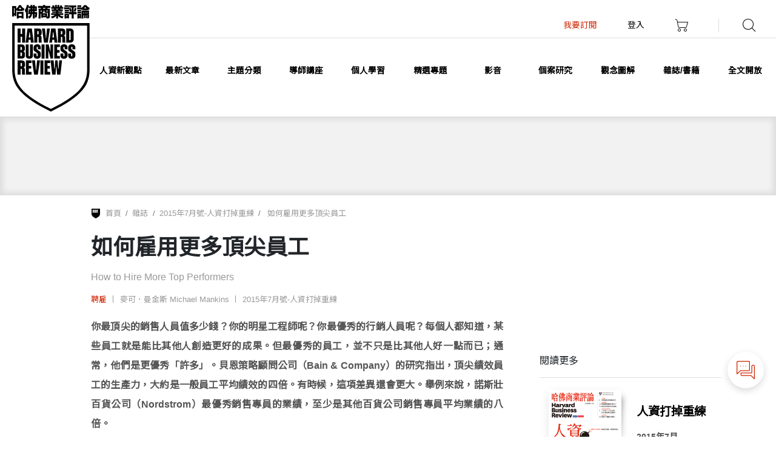

--- FILE ---
content_type: text/html; charset=utf-8
request_url: https://www.hbrtaiwan.com/article/13100/how-to-hire-more-top-performers
body_size: 8698
content:
<!DOCTYPE html><html data-n-head-ssr><head>
    <title>如何雇用更多頂尖員工 | 哈佛商業評論・與世界一流管理接軌</title><meta data-n-head="ssr" charset="utf-8"><meta data-n-head="ssr" name="google-site-verification" content="ImWtedyUQnFWcKv_bT16grT-GIJ82v4ij3jo4J6kWuA"><meta data-n-head="ssr" name="google-site-verification" content="9C77n_Vn9NvimjJ8WzTorIMnFC_3brknE_GO-T-U2j0"><meta data-n-head="ssr" name="google-site-verification" content="DgJVypg-u7BPO_DLJGz6FSKUqtu8lAp7SzFCfmMKbHM"><meta data-n-head="ssr" name="viewport" content="width=device-width, initial-scale=1, user-scalable=1, shrink-to-fit=no, viewport-fit=cover,  maximum-scale=1"><meta data-n-head="ssr" name="author" content="哈佛商業評論"><meta data-n-head="ssr" name="application-name" content="哈佛商業評論‧與世界一流管理接軌"><meta data-n-head="ssr" name="msapplication-TileColor" content="#000000"><meta data-n-head="ssr" name="msapplication-square70x70logo" content="/ico/msapplication-tiny.png"><meta data-n-head="ssr" name="msapplication-square150x150logo" content="/ico/msapplication-square.png"><meta data-n-head="ssr" name="msapplication-wide310x150logo" content="/ico/msapplication-wide.png"><meta data-n-head="ssr" name="msapplication-square310x310logo" content="/ico/msapplication-large.png"><meta data-n-head="ssr" property="fb:app_id" content="171033972944897"><meta data-n-head="ssr" property="fb:pages" content="208963391067"><meta data-n-head="ssr" data-hid="og:locale" property="og:locale" content="zh_TW"><meta data-n-head="ssr" data-hid="twitter:card" property="twitter:card" content="summary_large_image"><meta data-n-head="ssr" data-hid="twitter:site" property="twitter:site" content="@hbrtaiwan"><meta data-n-head="ssr" data-hid="twitter:creator" property="twitter:creator" content="@hbrtaiwan"><meta data-n-head="ssr" name="referrer" content="no-referrer-when-downgrade"><meta data-n-head="ssr" data-hid="robots" name="robots" content="index , follow"><meta data-n-head="ssr" data-hid="description" name="description" content="你最頂尖的銷售人員值多少錢？你的明星工程師呢？你最優秀的行銷人員呢？每個人都知道，某些員工就是能比其他人創造更好的成果。但最優秀的員工，並不只是比其他"><meta data-n-head="ssr" data-hid="og:title" property="og:title" content="如何雇用更多頂尖員工 | 哈佛商業評論・與世界一流管理接軌"><meta data-n-head="ssr" data-hid="og:description" property="og:description" content="你最頂尖的銷售人員值多少錢？你的明星工程師呢？你最優秀的行銷人員呢？每個人都知道，某些員工就是能比其他人創造更好的成果。但最優秀的員工，並不只是比其他"><meta data-n-head="ssr" data-hid="og:url" property="og:url" content="https://www.hbrtaiwan.com/article/13100/how-to-hire-more-top-performers"><meta data-n-head="ssr" data-hid="og:image" property="og:image" content><meta data-n-head="ssr" data-hid="og:type" property="og:type" content="article"><meta data-n-head="ssr" data-hid="og:site_name" property="og:site_name" content="哈佛商業評論・與世界一流管理接軌"><link data-n-head="ssr" rel="favicon" type="image/x-icon" href="/favicon.ico"><link data-n-head="ssr" rel="icon" type="image/png" sizes="16x16" href="/ico/favicon-16.png"><link data-n-head="ssr" rel="icon" type="image/png" sizes="32x32" href="/ico/favicon-32.png"><link data-n-head="ssr" rel="icon" type="image/png" sizes="64x64" href="/ico/favicon-64.png"><link data-n-head="ssr" rel="icon" type="image/png" sizes="96x96" href="/ico/favicon-96.png"><link data-n-head="ssr" rel="icon" type="image/png" sizes="160x160" href="/ico/favicon-160.png"><link data-n-head="ssr" rel="icon" type="image/png" sizes="196x196" href="/ico/favicon-196.png"><link data-n-head="ssr" rel="apple-touch-icon" sizes="57x57" href="/ico/favicon-57.png"><link data-n-head="ssr" rel="apple-touch-icon" sizes="60x60" href="/ico/favicon-60.png"><link data-n-head="ssr" rel="apple-touch-icon" sizes="72x72" href="/ico/favicon-72.png"><link data-n-head="ssr" rel="apple-touch-icon" sizes="76x76" href="/ico/favicon-76.png"><link data-n-head="ssr" rel="apple-touch-icon" sizes="114x114" href="/ico/favicon-114.png"><link data-n-head="ssr" rel="apple-touch-icon" sizes="120x120" href="/ico/favicon-120.png"><link data-n-head="ssr" rel="apple-touch-icon" sizes="152x152" href="/ico/favicon-152.png"><link data-n-head="ssr" rel="apple-touch-icon" sizes="180x180" href="/ico/favicon-180.png"><link data-n-head="ssr" rel="canonical" href="https://www.hbrtaiwan.com/article/13100/how-to-hire-more-top-performers"><script data-n-head="ssr" data-hid="gtag" type="text/javascript">
                    window.dataLayer = window.dataLayer || [];
                </script><script data-n-head="ssr" src="https://code.jquery.com/jquery-3.5.1.js" integrity="sha256-QWo7LDvxbWT2tbbQ97B53yJnYU3WhH/C8ycbRAkjPDc=" crossorigin="anonymous"></script><script data-n-head="ssr" src="https://cdn.jsdelivr.net/npm/popper.js@1.16.0/dist/umd/popper.min.js" integrity="sha384-Q6E9RHvbIyZFJoft+2mJbHaEWldlvI9IOYy5n3zV9zzTtmI3UksdQRVvoxMfooAo" crossorigin="anonymous"></script><script data-n-head="ssr" src="https://cdn.jwplayer.com/libraries/dZBDlL4C.js" defer></script><script data-n-head="ssr" src="https://www.googletagservices.com/tag/js/gpt.js" async></script><script data-n-head="ssr" src="https://securepubads.g.doubleclick.net/tag/js/gpt.js" async></script><script data-n-head="ssr" src="/js/new.js"></script><script data-n-head="ssr" src="/js/script.js"></script><script data-n-head="ssr" data-hid="gtm-script">if(!window._gtm_init){window._gtm_init=1;(function(w,n,d,m,e,p){w[d]=(w[d]==1||n[d]=='yes'||n[d]==1||n[m]==1||(w[e]&&w[e][p]&&w[e][p]()))?1:0})(window,navigator,'doNotTrack','msDoNotTrack','external','msTrackingProtectionEnabled');(function(w,d,s,l,x,y){w[x]={};w._gtm_inject=function(i){if(w.doNotTrack||w[x][i])return;w[x][i]=1;w[l]=w[l]||[];w[l].push({'gtm.start':new Date().getTime(),event:'gtm.js'});var f=d.getElementsByTagName(s)[0],j=d.createElement(s);j.async=true;j.src='https://www.googletagmanager.com/gtm.js?id='+i+'&timestamp=1762505248708';f.parentNode.insertBefore(j,f);}})(window,document,'script','dataLayer','_gtm_ids','_gtm_inject')}</script><script data-n-head="ssr" data-hid="nuxt-jsonld-e3a1f80c" type="application/ld+json">
{
  "Organization": {
    "@context": "http://schema.org",
    "@type": "Organization",
    "author": "哈佛商業評論",
    "name": "哈佛商業評論繁體中文版",
    "alternateName": "哈佛商業評論・與世界一流管理接軌",
    "logo": "https://service.hbrtaiwan.com/public/assets/img/logo.png",
    "url": "https://www.hbrtaiwan.com",
    "contactPoint": {
      "@type": "ContactPoint",
      "telephone": "+886-2-2662-0012",
      "contactType": "customer service",
      "SameAs": [
        "https://www.facebook.com/hbrtaiwan",
        "https://line.me/R/ti/p/%40zfc8021l",
        "https://www.instagram.com/hbrtaiwan",
        "https://www.youtube.com/channel/UCNY32GQOXDAV20ziNZLyXnA",
        "https://tw.linkedin.com/company/hbrtaiwan"
      ]
    }
  },
  "BreadCrumbList": {
    "@context": "http://schema.org",
    "@type": "BreadcrumbList",
    "itemListElement": [
      {
        "@type": "ListItem",
        "position": 1,
        "item": {
          "@type": "Thing",
          "name": "首頁",
          "@id": "https://www.hbrtaiwan.com"
        }
      },
      {
        "@type": "ListItem",
        "position": 2,
        "item": {
          "@type": "Thing",
          "name": "雜誌",
          "@id": "https://www.hbrtaiwan.com/magazine"
        }
      },
      {
        "@type": "ListItem",
        "position": 3,
        "item": {
          "@type": "Thing",
          "name": "2015年7月號-人資打掉重練",
          "@id": "https://www.hbrtaiwan.com/magazine/HBR107"
        }
      },
      {
        "@type": "ListItem",
        "position": 4,
        "item": {
          "@type": "Thing",
          "name": "如何雇用更多頂尖員工",
          "@id": "https://www.hbrtaiwan.com"
        }
      }
    ]
  },
  "WebSites": {
    "@context": "http://schema.org",
    "@type": "WebSite",
    "name": "哈佛商業評論繁體中文版",
    "alternateName": "哈佛商業評論・與世界一流管理接軌",
    "image": "https://service.hbrtaiwan.com/public/assets/img/logo.png",
    "url": "https://www.hbrtaiwan.com",
    "potentialAction": {
      "@type": "SearchAction",
      "target": "https://service.hbrtaiwan.com/search?searchtext={search_text_string}",
      "query-input": "required name=search_text_string"
    }
  },
  "NewsArticle": {
    "@context": "http://schema.org",
    "@type": "NewsArticle",
    "mainEntityOfPage": {
      "@type": "WebPage",
      "url": "https://www.hbrtaiwan.com/article/13100/how-to-hire-more-top-performers"
    },
    "url": "https://www.hbrtaiwan.com/article/13100/how-to-hire-more-top-performers",
    "image": {
      "@type": "ImageObject",
      "url": "",
      "contentUrl": "",
      "caption": ""
    },
    "headline": "如何雇用更多頂尖員工",
    "name": "如何雇用更多頂尖員工",
    "author": [
      {
        "@type": "Person",
        "name": "麥可．曼金斯 Michael Mankins"
      }
    ],
    "articleSection": [],
    "inLanguage": "zh-Hant",
    "isAccessibleForFree": "False",
    "datePuslished": "2015-07-01T00:00:00+08:00",
    "dateModified": "2015-07-01T00:00:00+08:00",
    "publisher": {
      "@type": "Organiaztion",
      "name": "哈佛商業評論繁體中文版",
      "logo": "https://service.hbrtaiwan.com/public/assets/img/logo.png"
    },
    "hasPart": {
      "@type": "WebPageElement",
      "isAccessibleForFree": "False",
      "cssSelector": ".paywall"
    }
  }
}
</script><link rel="preload" href="/_nuxt/e0a2b6b.js" as="script"><link rel="preload" href="/_nuxt/0eb6d13.js" as="script"><link rel="preload" href="/_nuxt/css/4f39077.css" as="style"><link rel="preload" href="/_nuxt/2b325c5.js" as="script"><link rel="preload" href="/_nuxt/css/9af41c2.css" as="style"><link rel="preload" href="/_nuxt/1d63b34.js" as="script"><link rel="preload" href="/_nuxt/52a9d01.js" as="script"><link rel="preload" href="/_nuxt/css/fdddd63.css" as="style"><link rel="preload" href="/_nuxt/89be67a.js" as="script"><link rel="preload" href="/_nuxt/5426fa5.js" as="script"><link rel="preload" href="/_nuxt/367df29.js" as="script"><link rel="stylesheet" href="/_nuxt/css/4f39077.css"><link rel="stylesheet" href="/_nuxt/css/9af41c2.css"><link rel="stylesheet" href="/_nuxt/css/fdddd63.css">
  </head>
  <body>
    <noscript data-n-head="ssr" data-hid="gtm-noscript" data-pbody="true"></noscript><div data-server-rendered="true" id="__nuxt"><div id="__layout"><div class="layout_inner"><nav data-v-69a159f6><div id="navBox" class="navBox" data-v-69a159f6><div class="fullAd adBox" data-v-69a159f6><div class="container-fluid" data-v-69a159f6><!----></div></div> <div class="navB" data-v-69a159f6><div class="leftMenu" data-v-69a159f6><div class="dropdownBoxSet" data-v-69a159f6><a href="javascript:void(0)" title="選單" data-toggle="dropdown" class="dropdownToggle leftMenuIcon" data-v-69a159f6><i class="icon-icon_icon-fixed" data-v-69a159f6></i></a> <div class="dropdown-menu dropdown-menuSet" data-v-69a159f6><div class="leftMenuCtn" data-v-69a159f6><ul data-v-69a159f6><li data-v-69a159f6><a href="/" title data-v-69a159f6></a></li><li data-v-69a159f6><a href="/" title data-v-69a159f6></a></li></ul></div></div></div></div> <div class="logoBox" data-v-69a159f6><!----></div> <div class="menuContainer" data-v-69a159f6><div class="topMenuBox" data-v-69a159f6><div class="lastest" data-v-69a159f6><div class="dropdownBoxSet" data-v-69a159f6><a href="javascript:void(0)" title="最新出版" data-toggle="dropdown" class="dropdownToggle" data-v-69a159f6><img src class="top_latest_publication" data-v-69a159f6></a> <div class="dropdown-menu dropdown-menuSet" data-v-69a159f6><div class="ctn" data-v-69a159f6><div class="info" data-v-69a159f6><!----> <div class="navBtnGroup" data-v-69a159f6><!----> <a target="_blank" class="navBtn navBtnB" data-v-69a159f6>訂閱雜誌</a></div></div> <div class="imgBox" data-v-69a159f6><!----></div></div> <button type="button" class="closeBtn" data-v-69a159f6><i class="icon-icon-times" data-v-69a159f6></i></button></div></div></div> <ul class="topMenu" data-v-69a159f6><!----><!----><!----><!----><!----><!----><!----><!----><!----><!----><!----> <li class="mobileSearch" data-v-69a159f6><a href="javascript:void(0)" title="搜尋" class="dropdownToggle" data-v-69a159f6><i class="icon-Search-Menu" data-v-69a159f6></i></a> <div class="dropdown-menu dropdown-menuSet" style="display:none;" data-v-69a159f6><div class="searchBox" data-v-69a159f6><div class="input-group" data-v-69a159f6><input type="text" placeholder="Search hbrtaiwan.com" value class="form-control" data-v-69a159f6> <div class="input-group-append" data-v-69a159f6><button type="submit" class="btn btn-secondary" data-v-69a159f6>
                        搜尋
                      </button></div></div></div></div></li> <li class="search dropdownBoxSet" data-v-69a159f6><a href="javascript:void(0)" title="搜尋" data-toggle="dropdown" class="dropdownToggle" data-v-69a159f6><i class="icon-Search-Menu" data-v-69a159f6></i></a> <div class="dropdown-menu dropdown-menuSet" data-v-69a159f6><div class="container" data-v-69a159f6><div class="searchTagBox" data-v-69a159f6><div class="searchBox" data-v-69a159f6><div class="input-group" data-v-69a159f6><input type="text" placeholder="Search hbrtaiwan.com" aria-label="Search hbrtaiwan.com" value class="form-control" data-v-69a159f6> <div class="input-group-append" data-v-69a159f6><button type="submit" class="btn" data-v-69a159f6><i class="icon-Search-Menu" data-v-69a159f6></i></button></div></div></div> <div class="otherSearh" data-v-69a159f6><span data-v-69a159f6>推薦關鍵字：</span> <ul data-v-69a159f6><li data-v-69a159f6><a href title data-v-69a159f6></a></li></ul></div> <div class="tagBox" data-v-69a159f6><div class="tagBoxItemBox" data-v-69a159f6><div class="tagBoxItem" data-v-69a159f6><span data-v-69a159f6>內容分類</span> <ul data-v-69a159f6><li data-v-69a159f6><!----></li></ul></div> <div class="tagBoxItem" data-v-69a159f6><span data-v-69a159f6>熱門主題</span> <ul data-v-69a159f6><li data-v-69a159f6><!----></li> <li data-v-69a159f6><a href="/topics" title="所有主題" data-v-69a159f6>所有主題</a></li></ul></div> <div class="tagBoxItem" data-v-69a159f6><span data-v-69a159f6>訂戶限定</span> <ul data-v-69a159f6><li data-v-69a159f6><!----></li></ul></div> <div class="tagBoxItem" data-v-69a159f6><span data-v-69a159f6>我的帳戶</span> <ul data-v-69a159f6><li data-v-69a159f6><a href="https://service.hbrtaiwan.com/login?action=frontlogin&rdurl=https://www.hbrtaiwan.com" title="登入" data-v-69a159f6>登入</a></li></ul></div></div> <ul class="shareList" data-v-69a159f6><li data-v-69a159f6><a href title="facebook" target="_blank" data-v-69a159f6><i class="icon-facebook1" data-v-69a159f6></i></a></li> <li data-v-69a159f6><a href title="line" target="_blank" data-v-69a159f6><i class="icon-line" data-v-69a159f6></i></a></li> <li data-v-69a159f6><a href title="instagram" target="_blank" data-v-69a159f6><i class="icon-instagram" data-v-69a159f6></i></a></li> <li data-v-69a159f6><a href title="youtube" target="_blank" data-v-69a159f6><i class="icon-youtube" data-v-69a159f6></i></a></li> <li data-v-69a159f6><a href title="linkedin" target="_blank" data-v-69a159f6><i class="icon-linkedin" data-v-69a159f6></i></a></li></ul></div></div></div> <button type="button" class="closeBtn" data-v-69a159f6><i class="icon-icon-times" data-v-69a159f6></i></button></div></li></ul></div> <ul class="menuList" data-v-69a159f6><li data-v-69a159f6><a href="/" title data-v-69a159f6></a></li><li data-v-69a159f6><a href="/" title data-v-69a159f6></a></li></ul></div> <div class="progress-bar" style="opacity:0;transition:opacity 0.25s ease 0s;" data-v-003ebe75 data-v-69a159f6><div class="progress-amt" data-v-003ebe75></div></div></div></div> <div class="mobileNav" data-v-69a159f6><div class="navBottom" data-v-69a159f6><div class="item" data-v-69a159f6><a href="/" title="首頁" class="nuxt-link-active" data-v-69a159f6><!----> <span data-v-69a159f6>首頁</span></a></div>  <div data-toggle="modal" data-target="#myMenu" class="item menu" data-v-69a159f6><a href="javascript:void(0)" title="選單" data-v-69a159f6><!----> <span data-v-69a159f6>   選單   </span></a></div></div></div></nav> <div class="mainContainer"><div class="fixedMenuTitle aaa"><div class="fixedMenuTitleBox"><h2><span>聘雇</span>
      如何雇用更多頂尖員工
    </h2></div></div> <div class="articleBox"><!----> <div class="container-xl"><div class="articleCtn articleTop"><div class="articleCenter"><div class="mainTopStyle"><ol class="breadcrumb"><li class="breadcrumb-item"><a href="/" title="首頁" class="nuxt-link-active">首頁</a></li> <li class="breadcrumb-item"><a href="/magazine" title="雜誌">雜誌</a></li> <li class="breadcrumb-item"><a href="/magazine/HBR107" title="2015年7月號-人資打掉重練">2015年7月號-人資打掉重練</a></li> <li class="breadcrumb-item active">
                如何雇用更多頂尖員工
              </li></ol> <!----> <div class="articleInfo"><h2>
                
              </h2> <h1>如何雇用更多頂尖員工</h1> <p>How to Hire More Top Performers</p> <ul class="listItem"><li><a href="/topics/hiring" title="聘雇">聘雇</a></li> <li><a title="麥可．曼金斯 Michael Mankins" href="/author/5510/michael-mankins">麥可．曼金斯 Michael Mankins</a></li> <li class="PostPublishItem"><a title="人資打掉重練" href="/magazine/HBR107">
    2015年7月號-人資打掉重練
  </a></li></ul></div> <!----></div></div> <div class="articleRight"><!----></div></div></div> <div class="articleCtn articleBottom"><div class="container-xl articleSet" style="display:;"><div><div class="articleMenu"><!----><!----><!----><!----><!----> <div class="articleMenuItem"><div class="dropdownBoxSet"><a class="dropdownToggle fontBtn"><i class="icon-font-size"></i><span class="big">放大</span><span class="small">縮小</span></a></div></div> <!----> <div class="articleMenuItem articleMenuItemShare"><div class="dropdownBoxSet dropright"><div class="dropdown-menu dropdown-menuSet"><div class="modal lightBoxModal myShare fade show"><div class="modal-dialog"><div class="modal-content"><div class="modal-header"><h4 class="modal-title">分享 </h4></div> <div class="modal-body"><ul><li><a class="share-network-facebook"><i class="icon-facebook1"></i><span>Post</span></a></li> <li><a class="share-network-facebook"><i class="icon-linkedin"></i><span>Post</span></a></li> <li><span title="LINE分享" class="shareBtn"><i class="icon-line"></i><span>Share</span></span></li></ul></div></div></div></div> <button type="button" class="closeBtn"><i class="icon-icon-times"></i></button></div></div></div></div> <div class="shopping-snackbar snackbar">
    
    </div></div> <div class="articleCenter"><div class="articleCtn"><!----> <div class="articleMenu mobileArticleMenu"><!----><!----><!----> <div class="articleMenuItem"><div class="dropdownBox"><a data-toggle="dropdown" aria-expanded="false" class="dropdownToggle"><img src="/img/icons/back-svgrepo-com.svg"></a> <div class="dropdown-menu mobileBottomDropdown only1Popup socialShare"><!----></div></div></div> <!----> <div class="articleMenuItem"><div class="dropdownBoxSet"><a class="dropdownToggle fontBtn"><img src="/img/svg/word-2.svg"><span class="big">放大</span><span class="small">縮小</span></a></div></div> <!----></div></div> <div class="fixedInfo"><div id="track-progress" class="edit"><blockquote class="first_blockquote">你最頂尖的銷售人員值多少錢？你的明星工程師呢？你最優秀的行銷人員呢？每個人都知道，某些員工就是能比其他人創造更好的成果。但最優秀的員工，並不只是比其他人好一點而已；通常，他們是更優秀「許多」。貝恩策略顧問公司（Bain & Company）的研究指出，頂尖績效員工的生產力，大約是一般員工平均績效的四倍。有時候，這項差異還會更大。舉例來說，諾斯壯百貨公司（Nordstrom）最優秀銷售專員的業績，至少是其他百貨公司銷售專員平均業績的八倍。</blockquote> <div><div>由於最頂尖員工和其餘員工之間的績效差異很大，因此擁有較高比率頂尖績效員工的公司，自然多半會勝過競爭對手。箇中原因就在於它擁有較高的「人力資本生產力」（human capital productivity, HCP），而我們知道，HCP與財務結果有著密切的相關性。耀眼優秀的人才，並不是人力資本生產力的唯一決定要素，但如果缺乏你所需要的A級績效員工，其他任何因素都不會造成太大的差異。所以，改善你整體的人才水準，便是邁向更高人力資本生產力的第一步。<br><br>企業應該怎麼做，才能提升自家的技能水準；尤其是如何提高他們頂尖人才的比率？我們根據貝恩公司的研究與經驗，提出下列三項關鍵。<br><br><strong>評估你的人才庫</strong><br><br>除非清楚了解公司人力資本的長處與弱點，否則無法知道自己當前面對工作的龐大程度。總部位於曼哈頓、市值三十億美元的資產管理公司「聯博證券投信」（AllianceBernstein, AB），每年都根據績效和潛力這兩項標準，一一評估自家的3,700位員工。每一年，聯博證券投信高階主管都投入好幾天的時間，一起交叉校準（cross-calibrating）全公司的這兩組評估指標，所以，高階主管總是知道頂尖績效的員工在哪些部門<div class="paywall" style="display:none;"></div></div></div></div></div> <!----></div> <div class="articleRight"><div class="rightAd adBox"><!----></div> <div class="articleRightMore" style="display:;"><div class="articleRightTitle">閱讀更多</div> <div class="provenanceArticleItem"><div class="left"><div class="imgBox"><a href="/magazine/HBR107" style="background-image:url(https://imgs.cwgv.com.tw/hbr_journal/85/185/preview/185.png);background-size:cover;background-position:center center;"><img src="https://imgs.cwgv.com.tw/hbr_journal/85/185/preview/185.png" alt="人資打掉重練"></a></div></div> <div class="right"><div class="heighH2"><h2><a href="/magazine/HBR107">人資打掉重練</a></h2></div> <p><a href="/magazine/HBR107">2015年7月</a></p></div></div> <a href="/magazine" class="articleRightBtn">
              看更多雜誌文章
            </a></div></div></div></div> <div class="container-xl after_post_content" style="display:;"><div class="articleCtn articleBottom"><div class="articleCenter"><div class="authorBox"><div class="authorBoxItemBox"><div class="authorBoxItem"><a title="麥可．曼金斯 Michael Mankins" href="/author/5510/michael-mankins"><div class="imgBox itemthumb" style="background-image:url(https://imgs.cwgv.com.tw/hbr_peoples/10/5510/preview/5510.png);background-size:cover;background-position:center center;"><img src="https://imgs.cwgv.com.tw/hbr_peoples/10/5510/preview/5510.png" alt="麥可．曼金斯 Michael Mankins"></div> <div class="info"><h3>麥可．曼金斯 Michael Mankins</h3> <div class="heighP"><p>
                        貝恩策略顧問公司（Bain）組織與策略實務領導人，也是位於美國德州奧斯汀的合夥人。他與人合著《時機、天分與活力：克服組織阻力，釋放團隊生產力》（Time, Talent, Energy: Overcome Organizational Drag & Unleash Your Team's Productive Power, HBR Press, 2017）。
                      </p></div></div></a></div></div></div> <div class="articleSubject"><div class="articleSubjectBox"><div class="articleSubjectItem"><h3>本篇文章主題</h3> <h2><a title="聘雇" href="/topics/hiring">聘雇</a></h2> <div class="followBtn"><a href="https://service.hbrtaiwan.com/login?action=frontlogin&rdurl=https://www.hbrtaiwan.com">追蹤<i class="icon-icon-follow-this"></i></a></div></div> <div class="articleSubjectItem"><h3>更多關聯主題</h3> <ul><li><a title="人才管理" href="/topics/talent-management">人才管理</a></li></ul></div></div></div> <div class="middleAd adBox ad-7"><!----></div></div> <div class="articleRight"><div class="rightAd adBox"><!----></div></div></div></div></div> <!----> <section class="furtherReading"><div class="container-xl"><div class="otherTitle">延伸閱讀</div> <div class="furtherReadingItemBox"><div class="furtherReadingItem"><div class="imgBox itemthumb"><a href="/article/24704/how-to-evaluate-leadership-beyond-kpi" test="article-id-title" title="除了KPI，如何評估主管領導力？高效能領導人的5大關鍵指標" style="background-image:url(https://imgs.cwgv.com.tw/hbr_articles/04/24704/preview/thumb/24704.png);background-size:cover;background-position:center center;"><img src="https://imgs.cwgv.com.tw/hbr_articles/04/24704/preview/thumb/24704.png" alt="除了KPI，如何評估主管領導力？高效能領導人的5大關鍵指標"></a></div> <div class="heighH3"><h3><a href="/article/24704/how-to-evaluate-leadership-beyond-kpi" title="除了KPI，如何評估主管領導力？高效能領導人的5大關鍵指標">除了KPI，如何評估主管領導力？高效能領導人的5大關鍵指標
            </a></h3></div> <div class="heighP"><p><a href="/author/12/hbr-cc-editorial-department" title="《哈佛商業評論》全球繁體中文版編輯部">《哈佛商業評論》全球繁體中文版編輯部
            </a></p></div></div><div class="furtherReadingItem"><div class="imgBox itemthumb"><a href="/article/23043/entropy-management-organization" test="article-id-title" title="管理也有「熵增定律」？注入 3 大活水，打破團隊的慣性舒適圈" style="background-image:url(https://imgs.cwgv.com.tw/hbr_articles/43/23043/preview/thumb/23043.png);background-size:cover;background-position:center center;"><img src="https://imgs.cwgv.com.tw/hbr_articles/43/23043/preview/thumb/23043.png" alt="管理也有「熵增定律」？注入 3 大活水，打破團隊的慣性舒適圈"></a></div> <div class="heighH3"><h3><a href="/article/23043/entropy-management-organization" title="管理也有「熵增定律」？注入 3 大活水，打破團隊的慣性舒適圈">管理也有「熵增定律」？注入 3 大活水，打破團隊的慣性舒適圈
            </a></h3></div> <div class="heighP"><p><a href="/author/6232/austina-chien" title="錢慧如">錢慧如
            </a></p></div></div><div class="furtherReadingItem"><div class="imgBox itemthumb"><a href="/article/23223/kinpo-group" test="article-id-title" title="金仁寶許勝雄經營半世紀，多角化布局迎戰AI浪潮" style="background-image:url(https://imgs.cwgv.com.tw/hbr_articles/23/23223/preview/thumb/23223.png);background-size:cover;background-position:center center;"><img src="https://imgs.cwgv.com.tw/hbr_articles/23/23223/preview/thumb/23223.png" alt="金仁寶許勝雄經營半世紀，多角化布局迎戰AI浪潮"></a></div> <div class="heighH3"><h3><a href="/article/23223/kinpo-group" title="金仁寶許勝雄經營半世紀，多角化布局迎戰AI浪潮">金仁寶許勝雄經營半世紀，多角化布局迎戰AI浪潮
            </a></h3></div> <div class="heighP"><p><a href="/author/4410/yu-pin-siao" title="蕭玉品">蕭玉品
            </a></p></div></div><div class="furtherReadingItem"><div class="imgBox itemthumb"><a href="/article/22633/job-interview-skills" test="article-id-title" title="從面試自我介紹到談薪資，5 個常見面試問題回答技巧（含範例）" style="background-image:url(https://imgs.cwgv.com.tw/hbr_articles/33/22633/preview/thumb/22633.png);background-size:cover;background-position:center center;"><img src="https://imgs.cwgv.com.tw/hbr_articles/33/22633/preview/thumb/22633.png" alt="從面試自我介紹到談薪資，5 個常見面試問題回答技巧（含範例）"></a></div> <div class="heighH3"><h3><a href="/article/22633/job-interview-skills" title="從面試自我介紹到談薪資，5 個常見面試問題回答技巧（含範例）">從面試自我介紹到談薪資，5 個常見面試問題回答技巧（含範例）
            </a></h3></div> <div class="heighP"><p><a href="/author/12/hbr-cc-editorial-department" title="《哈佛商業評論》全球繁體中文版編輯部">《哈佛商業評論》全球繁體中文版編輯部
            </a></p></div></div></div></div></section></div> <!----><!----><!----><!----><!----><!----><!----><!----><!----> <div data-v-3739e45a><div id="myMenu" class="modal fade myMenu" data-v-3739e45a><div class="modal-dialog" data-v-3739e45a><div class="modal-content" data-v-3739e45a><div class="modal-header" data-v-3739e45a><div class="logo" data-v-3739e45a><a href="/" title="哈佛商業評論‧與世界一流管理接軌" class="nuxt-link-active" data-v-3739e45a><img src="/img/logo-c.png" alt="哈佛商業論" data-v-3739e45a></a></div> <button type="button" data-dismiss="modal" class="closeBtnModal" data-v-3739e45a><img src="/img/svg/m-close.svg" alt data-v-3739e45a> <span data-v-3739e45a>關閉</span></button></div> <div class="modal-body" data-v-3739e45a><ul class="mobileMenuList" data-v-3739e45a><li data-v-3739e45a><a href="/" title data-v-3739e45a></a></li><li data-v-3739e45a><a href="/" title data-v-3739e45a></a></li> <li data-v-3739e45a><a href="https://service.hbrtaiwan.com/login?action=frontlogin&rdurl=https://www.hbrtaiwan.com" title="登入" data-v-3739e45a>登入</a></li></ul></div></div></div></div> <div id="mySave" class="modal lightBoxModal mySave only1Popup fade" data-v-3739e45a><div class="modal-dialog modal-dialog-centered" data-v-3739e45a><div class="modal-content" data-v-3739e45a><div class="modal-header" data-v-3739e45a><h4 class="modal-title" data-v-3739e45a>收藏至</h4> <button type="button" data-dismiss="modal" class="close" data-v-3739e45a><i class="icon-icon-times" data-v-3739e45a></i></button></div> <div class="modal-body" data-v-3739e45a><div class="saveBox" data-v-3739e45a><ul class="ps" data-v-3739e45a><li folder_id="0" data-v-3739e45a><i class="icon-later" data-v-3739e45a></i>
                
              </li> <li class="add" data-v-3739e45a>
                新增資料夾 <i class="icon-add" data-v-3739e45a></i></li></ul> <div class="addForm" data-v-3739e45a><form data-v-3739e45a><div class="form-group" data-v-3739e45a><div class="input-item" data-v-3739e45a><input type="text" placeholder="資料夾名稱" value class="form-control" data-v-3739e45a></div></div> <div class="form-group" data-v-3739e45a><div class="input-item" data-v-3739e45a><textarea rows="2" placeholder="資料夾描述" class="form-control" data-v-3739e45a></textarea></div></div></form></div> <button type="button" class="lightBoxBtn" data-v-3739e45a>
              收藏
            </button></div> <div class="saveTo" data-v-3739e45a><a href="https://service.hbrtaiwan.com/member/library" title="查看個人圖書館" class="lightBoxBtn" data-v-3739e45a>查看個人圖書館</a></div></div></div></div></div> <div id="myShare" class="modal lightBoxModal myShare only1Popup fade" data-v-3739e45a><div class="modal-dialog modal-dialog-centered" data-v-3739e45a><div class="modal-content" data-v-3739e45a><div class="modal-header" data-v-3739e45a><h4 class="modal-title" data-v-3739e45a>
            分享<span data-v-3739e45a>"如何雇用更多頂尖員工"</span></h4> <button type="button" data-dismiss="modal" class="close" data-v-3739e45a><i class="icon-icon-times" data-v-3739e45a></i></button></div> <div class="modal-body" data-v-3739e45a><div class="shareUrl" data-v-3739e45a><span data-v-3739e45a>URL</span> <div class="input-group" data-v-3739e45a><input id="menu_save_share_id" type="text" readonly="readonly" value data-v-3739e45a> <div class="input-group-append" data-v-3739e45a><button type="button" id="copyBtn" class="input-group-text" data-v-3739e45a><i class="icon-copy" data-v-3739e45a></i></button></div></div></div> <div class="shareTab" data-v-3739e45a><ul class="nav" data-v-3739e45a><li class="nav-item" data-v-3739e45a><a data-toggle="tab" href="#home" class="nav-link active" data-v-3739e45a>Facebook</a></li> <li class="nav-item" data-v-3739e45a><a data-toggle="tab" href="#menu2" class="nav-link" data-v-3739e45a>LinkedIn</a></li> <li class="nav-item" data-v-3739e45a><a data-toggle="tab" href="#menu3" class="nav-link" data-v-3739e45a>Line</a></li></ul> <div class="tab-content" data-v-3739e45a><div id="home" class="tab-pane active" data-v-3739e45a><i class="icon-facebook" data-v-3739e45a></i> <button class="shareBtn" data-v-3739e45a>分享至Facebook</button></div> <div id="menu2" class="tab-pane fade" data-v-3739e45a><i class="icon-icon-linkedin" data-v-3739e45a></i> <button class="shareBtn" data-v-3739e45a>分享至LinkedIn</button></div> <div id="menu3" class="tab-pane fade" data-v-3739e45a><i class="icon-line" data-v-3739e45a></i> <button class="shareBtn" data-v-3739e45a>
                  分享至Line
                </button></div></div></div></div></div></div></div></div> <div class="chart-tool"><div class="dropdownBoxSet dropup"><a href="javascript:void(0)" data-toggle="dropdown" class="dropdownToggle"><img src="/img/svg/advisory.svg"></a> <div id="social-charts" class="dropdown-menu social-charts"><div class="chartItem line"><a href target="_blank" title="Line"><img src></a></div> <div class="chartItem fb"><a href target="_blank" title="Messenger"><img src></a></div></div></div></div> <div class="cookie"><p>
      為提供您更多優質的內容，本網站使用cookies分析技術。若繼續閱覽本網站內容，即表示您同意我們使用
      cookies，關於更多 cookies 資訊請閱讀我們的<a href="javascript:void(0)" title="隱私權政策">隱私權政策</a>。
    </p> <div class="buttonGroup"><button type="button">了解</button> <button type="button">關閉</button></div></div> <div class="announce"><div tabindex="-1" role="dialog" aria-labelledby="exampleModalCenterTitle" aria-hidden="true" class="modal fade" style="display: block;"><div role="document" class="modal-dialog modal-dialog-centered"><div class="modal-content"><div class="modal-header"><h5 id="exampleModalLongTitle" class="modal-title"></h5> <button type="button" data-dismiss="modal" aria-label="Close" class="close"><span aria-hidden="true">×</span></button></div> <div class="modal-body"><div style="display:none;"><img></div> <div class="subtitle"></div> <div class="description"></div> <!----></div></div></div></div></div> <!----></div></div></div><script src="/_nuxt/e0a2b6b.js" defer></script><script src="/_nuxt/52a9d01.js" defer></script><script src="/_nuxt/89be67a.js" defer></script><script src="/_nuxt/5426fa5.js" defer></script><script src="/_nuxt/367df29.js" defer></script><script src="/_nuxt/0eb6d13.js" defer></script><script src="/_nuxt/2b325c5.js" defer></script><script src="/_nuxt/1d63b34.js" defer></script>
  

</body></html>

--- FILE ---
content_type: image/svg+xml
request_url: https://www.hbrtaiwan.com/img/svg/line2.svg
body_size: 772
content:
<?xml version="1.0" encoding="utf-8"?>
<!-- Generator: Adobe Illustrator 21.0.0, SVG Export Plug-In . SVG Version: 6.00 Build 0)  -->
<svg version="1.1" id="圖層_1" xmlns="http://www.w3.org/2000/svg" xmlns:xlink="http://www.w3.org/1999/xlink" x="0px" y="0px"
	 viewBox="0 0 140 140" style="enable-background:new 0 0 140 140;" xml:space="preserve">
<path d="M42.4,76.9H28.5c-2,0-3.7-1.7-3.7-3.7v-28c-0.1-2,1.5-3.8,3.5-3.9s3.8,1.5,3.9,3.5c0,0.1,0,0.3,0,0.4v24.3h10.3
	c2,0.1,3.6,1.8,3.5,3.9C45.8,75.3,44.3,76.8,42.4,76.9z"/>
<path d="M70,2.8C31.4,2.8,0,28.7,0,60.5c0,28.4,24.6,52.3,58.5,56.9c2.9,0.6,3.8,1.5,3.9,1.7c0.2,0.5,0.4,1.7,0.1,4.7l-1,6
	c-0.2,1.4-0.7,4.6,1.6,6.4c0.9,0.7,2,1,3.2,1c1.7-0.1,3.3-0.5,4.8-1.2c7.8-3.3,39.5-23.4,53.9-40c10.1-11.1,15-22.7,15-35.5
	C140,28.7,108.6,2.8,70,2.8z M66.8,130.6l1-6.1c0.3-2.1,0.5-5.1-0.4-7.4c-1.2-3-4.9-4.3-7.9-5h-0.2c-31.3-4.2-54-25.9-54-51.6
	c0-28.8,29-52.3,64.6-52.3s64.6,23.5,64.6,52.3c0,11.4-4.5,21.8-13.6,31.9l0,0c-13.6,15.8-44.7,35.6-52,38.7
	c-0.8,0.3-1.6,0.6-2.4,0.7C66.7,131.4,66.7,131,66.8,130.6z"/>
<path d="M56.8,75.2c0,2-1.6,3.7-3.7,3.7c-2,0-3.7-1.6-3.7-3.7l0,0v-28c0-2,1.6-3.7,3.7-3.7c2,0,3.7,1.6,3.7,3.7l0,0V75.2z"/>
<path d="M90.2,75.2c0,1.6-1,3-2.5,3.5c-0.4,0.1-0.8,0.2-1.2,0.2c-1.2,0-2.3-0.5-3-1.5L69.3,57.9v17.3c0.1,2-1.4,3.8-3.5,3.9
	s-3.8-1.4-3.9-3.5c0-0.1,0-0.3,0-0.4v-28c0-1.6,1-3,2.5-3.5c0.4-0.1,0.7-0.2,1.1-0.2c1.1,0,2.2,0.6,2.9,1.5l14.4,19.5V47.2
	c-0.1-2,1.5-3.8,3.5-3.9s3.8,1.5,3.9,3.5c0,0.1,0,0.3,0,0.4C90.2,47.2,90.2,75.2,90.2,75.2z"/>
<path d="M112.7,57.5c2,0,3.7,1.7,3.7,3.7s-1.7,3.7-3.7,3.7l0,0h-10.2v6.6h10.2c2,0.1,3.6,1.8,3.5,3.9c-0.1,1.9-1.6,3.4-3.5,3.5H98.8
	c-2,0-3.7-1.7-3.7-3.7v-28c0-2,1.6-3.7,3.7-3.7h13.9c2,0.1,3.6,1.8,3.5,3.9c-0.1,1.9-1.6,3.4-3.5,3.5h-10.3v6.6L112.7,57.5z"/>
</svg>


--- FILE ---
content_type: image/svg+xml
request_url: https://www.hbrtaiwan.com/img/svg/copy_link.svg
body_size: 1218
content:
<svg xmlns="http://www.w3.org/2000/svg" viewBox="0 0 140 140"><path d="M81.65,96.52A27.9,27.9,0,0,1,78,101.08L53.39,125.65a27.6,27.6,0,0,1-39-39L38.93,62.05c.59-.59,1.18-1.1,1.73-1.57.27-.23.53-.44.8-.65l.57-.42.19-.13A27.31,27.31,0,0,1,56,54.09c.88-.08,1.69-.12,2.48-.12A27.38,27.38,0,0,1,78,62.05c.42.41.81.84,1.19,1.27l.3.34c.32.39.64.77.94,1.16l.17.22c.34.46.68.94,1,1.44l.09.13c.34.53.61,1,.87,1.46l.11.19a25.85,25.85,0,0,1,1.56,3.33l0,.12A27.64,27.64,0,0,1,86,81.44a23,23,0,0,0,6.2-2.14,33.92,33.92,0,0,0-2.36-10.37l-.12-.31c-.13-.32-.27-.64-.42-1l-.24-.51q-.22-.49-.48-1l-.25-.48c-.18-.34-.36-.67-.55-1l-.27-.46c-.19-.33-.39-.64-.6-1l-.29-.46L86,61.88l-.32-.45L85,60.54l-.35-.43c-.25-.31-.51-.61-.77-.9l-.33-.38c-.37-.42-.76-.82-1.16-1.22s-.82-.8-1.24-1.18l-.24-.21-.39-.34-.65-.55L79.49,55l-.42-.32c-.17-.14-.33-.27-.5-.39L78,53.93l-.36-.26-.45-.31-.6-.38-.78-.49L75,52l-.58-.32-1-.5L73,51c-.34-.17-.69-.32-1-.47l-.42-.18c-.36-.16-.73-.3-1.11-.44l-.36-.14-1.18-.4-.3-.1q-.63-.2-1.26-.36l-.25-.07-1.33-.32-.16,0c-.48-.11-1-.2-1.42-.28l.22-2.08-.34,2.06c-.48-.08-1-.15-1.45-.21s-1.08-.12-1.58-.15l-1.58-.09h-1a33.79,33.79,0,0,0-17.52,4.86l-.25.16c-.43.27-.87.55-1.3.84l-.42.3c-.37.26-.74.53-1.1.81l-.48.37-1,.87-.43.37c-.47.42-.94.86-1.4,1.32L9.92,82.18a33.88,33.88,0,0,0,47.91,47.91L82.4,105.52a33.58,33.58,0,0,0,6.83-9.78A38.53,38.53,0,0,1,81.65,96.52Z"/><path d="M99.17,87.4l.13-.08c.48-.3,1-.6,1.41-.92l.33-.23c.44-.32.81-.59,1.17-.87l.46-.36c.36-.28.7-.58,1-.87l.42-.36c.47-.42.93-.85,1.38-1.3l24.57-24.57a33.9,33.9,0,0,0,0-47.92h0a33.88,33.88,0,0,0-47.91,0L57.6,34.5a33.38,33.38,0,0,0-6.84,9.8,38.46,38.46,0,0,1,7.58-.78A27.59,27.59,0,0,1,62,38.94L86.61,14.36a27.6,27.6,0,0,1,39,39L101.07,78c-.39.39-.79.76-1.2,1.13l-.32.27q-.49.43-1,.84l-.25.2a28,28,0,0,1-2.83,1.9A27.22,27.22,0,0,1,84,85.94c-.86.08-1.67.12-2.48.12A27.42,27.42,0,0,1,62,78c-.38-.38-.75-.77-1.1-1.17l-.3-.35c-.26-.3-.51-.6-.76-.91l-.28-.37q-.42-.54-.81-1.11l-.13-.18c-.3-.45-.6-.93-.89-1.4s-.54-1-.78-1.44l-.11-.21c-.23-.45-.45-.91-.65-1.38l0-.12A28,28,0,0,1,55,66.14,27.48,27.48,0,0,1,54,58.6a23.2,23.2,0,0,0-6.2,2.16,33.68,33.68,0,0,0,3.09,12l.2.44c.08.15.15.29.22.44l.4.77c.11.2.22.41.34.61s.27.48.41.72.25.4.37.61l.45.69.06.08.34.51c.15.23.32.46.48.68l.1.13c.1.15.21.29.32.44l.49.62.19.24.28.35.66.76.36.41c.35.38.71.76,1.08,1.13s.79.77,1.2,1.15l.62.54.63.53c.12.11.25.21.38.31l.45.35.45.35.53.38.4.28.38.27c.23.16.46.3.69.45l.67.42.92.53.46.26c.34.19.67.36,1,.53l.4.2c.36.18.73.34,1.09.5l.34.15c.4.17.79.33,1.19.48l.29.11c.41.16.83.3,1.25.44l.25.08q.64.21,1.32.39l.1,0c.54.15,1,.26,1.47.37l.16,0c.46.1,1,.2,1.44.28s1.1.18,1.61.24,1,.12,1.56.16h.08c.54,0,1.07.07,1.61.09h.28A32.73,32.73,0,0,0,92,90.68c.62-.2,1.23-.42,1.84-.65A34.53,34.53,0,0,0,99.17,87.4Z"/></svg>

--- FILE ---
content_type: application/javascript; charset=UTF-8
request_url: https://www.hbrtaiwan.com/_nuxt/bec2c54.js
body_size: 3265
content:
(window.webpackJsonp=window.webpackJsonp||[]).push([[73,43,49,50],{615:function(t,e,n){"use strict";n.r(e);var r={props:{singlePostItem:{type:Object,default:function(){}},showLastItem:{type:Boolean,default:function(){return!1}}},methods:{},computed:{}},l=n(15),component=Object(l.a)(r,(function(){var t=this,e=t._self._c;return t.singlePostItem.formPeriodical?"magazine"===t.singlePostItem.formPeriodical.periodicalType?e("li",{directives:[{name:"show",rawName:"v-show",value:t.showLastItem,expression:"showLastItem"}]},[e("a",{attrs:{title:t.singlePostItem.formPeriodical.publishedName,href:t.$generateURL("magazine-contents",{contents:t.singlePostItem.formPeriodical.periodicalIssueId})}},[t._v("\n    "+t._s(t.singlePostItem.formPeriodical.publishedYear)+"年"+t._s(t.singlePostItem.formPeriodical.publishedMonth)+"月號-"+t._s(t.singlePostItem.formPeriodical.publishedName)+"\n  ")])]):"book"===t.singlePostItem.formPeriodical.periodicalType||"special-issue"===t.singlePostItem.formPeriodical.periodicalType?e("li",{directives:[{name:"show",rawName:"v-show",value:t.showLastItem,expression:"showLastItem"}]},[e("a",{attrs:{title:t.singlePostItem.formPeriodical.publishedName,href:t.$generateURL(t.singlePostItem.formPeriodical.periodicalType+"-contents",{contents:t.singlePostItem.formPeriodical.periodicalIssueId})}},[t._v("\n    "+t._s(t.singlePostItem.formPeriodical.publishedName)+"\n  ")])]):e("li",{directives:[{name:"show",rawName:"v-show",value:t.showLastItem,expression:"showLastItem"}]},[t._v(t._s(t.singlePostItem.publishedDate))]):e("li",{directives:[{name:"show",rawName:"v-show",value:t.showLastItem,expression:"showLastItem"}]},[t._v("\n  "+t._s(t.singlePostItem.publishedDate)+"\n")])}),[],!1,null,null,null);e.default=component.exports},617:function(t,e,n){"use strict";n.r(e);n(47),n(53),n(18);var r=n(8),l={props:{singlePostItem:{type:Object,default:function(){}}},methods:Object.assign({},Object(r.b)(["getModalFolder","getShareInfo"]),Object(r.d)(["upDateSingle"]),{updateCallMySaveFrom:function(){this.$store.commit("upDateSingle",["callMySaveFrom","save_list"])},shareHandler:function(){var t,e,n,r=this,l="self-learning-lesson-id-title"===r.currentPage||"self-learning"===r.currentPage;r.$store.commit("upDateSingle",["nowPostReal",Object.assign({},{template:{}},r.singlePostItem)]),r.getShareInfo([l?null==(t=r.singlePostItem.articles)||null==(e=t[0])?void 0:e.postId:r.singlePostItem.postId,r.singlePostItem.title,r.singlePostItem.urlTitle,(null==(n=r.singlePostItem.template)?void 0:n.templateSlug)||"",r.singlePostItem.description,r.singlePostItem.classNo||""])},saveFolderHandler:function(t){var e=this;e.$store.commit("upDateSingle",["nowPostReal",Object.assign({},{template:{}},e.singlePostItem)]),e.getModalFolder(t)}}),computed:Object.assign({},Object(r.e)(["userInfo","callMySaveFrom","nowPostReal"]),Object(r.e)("pageType",["pageType__isTypeClasses"]),Object(r.c)(["rdLoginUrl"]),{showLastItem:function(){return"magazine-contents"!==this.$route.name&&("self-learning-lesson-id-title"!==this.$route.name&&("self-learning"!==this.$route.name&&("corp-learning"!==this.$route.name&&"corp-learning-lesson-id-title"!==this.$route.name)))},showShareBtn:function(){return"corp-learning"!==this.$route.name&&"corp-learning-lesson-id-title"!==this.$route.name},currentPage:function(){return this.$route.name}})},o=n(15),component=Object(o.a)(l,(function(){var t=this,e=t._self._c;return e("ul",{staticClass:"clickItem"},[e("client-only",[e("li",{staticClass:"favorite",on:{click:t.updateCallMySaveFrom}},["visitor"===t.userInfo.role?e("a",{staticClass:"dropdownToggle",attrs:{href:t.rdLoginUrl,title:"收藏"}},[e("i",{staticClass:"icon-bookmark"}),e("span",[t._v("收藏")])]):t.pageType__isTypeClasses?e("a",{attrs:{href:"javascript:void(0)","data-toggle":"modal","data-target":"#mySave"},on:{click:function(e){return t.saveFolderHandler(t.singlePostItem.classNo)}}},[e("i",{staticClass:"icon-bookmark"}),t._v("收藏")]):e("a",{attrs:{href:"javascript:void(0)","data-toggle":"modal","data-target":"#mySave"},on:{click:function(e){return t.saveFolderHandler(t.singlePostItem.postId)}}},[e("i",{staticClass:"icon-bookmark"}),t._v("收藏")])])]),t._v(" "),t.showShareBtn?e("li",{staticClass:"share"},[e("a",{attrs:{href:"javascript:void(0)","data-toggle":"modal","data-target":"#myShare"},on:{click:function(e){return t.shareHandler()}}},[e("i",{staticClass:"icon-icon-share"}),t._v("分享\n    ")])]):t._e(),t._v(" "),e("PostPublishItem",{attrs:{singlePostItem:t.singlePostItem,showLastItem:t.showLastItem}})],1)}),[],!1,null,null,null);e.default=component.exports;installComponents(component,{PostPublishItem:n(615).default})},633:function(t,e,n){"use strict";n.r(e);n(117),n(18),n(44),n(43),n(7),n(47),n(53),n(20);var r={props:{breadCrumbs:{type:Object},catalogList:{type:Array},issueSelection:{type:Array},periodical:{type:Object}},data:function(){return{selectYearAct:"",selectMonthAct:"0",selectIssueId:"",searchState:!1}},created:function(){var t=this;this.$nextTick((function(){t.selectYearAct=t.periodical.publishedYear}))},methods:{searchIssueId:function(){var t=this;this.searchState=!0;var e="";this.issueSelectionFilter.forEach((function(n){n.month===t.selectMonthAct&&(e=n.issueId)})),this.selectIssueId=e,this.selectIssueId.length>0&&this.$router.push({name:"magazine-contents",params:{contents:this.selectIssueId}})}},computed:{issueSelectionFilter:function(){var t=this,e=this.issueSelection.filter((function(e){return String(e.year)===t.selectYearAct}));if(e.length>0)return this.selectMonthAct=e[0].monthList[0].month,this.selectIssueId=e[0].monthList[0].issueId,e[0].monthList}}},l=n(15),component=Object(l.a)(r,(function(){var t=this,e=t._self._c;return e("div",{staticClass:"mainContainer"},[e("div",{staticClass:"bannerBox bannerBoxB"},[t._m(0),t._v(" "),e("div",{staticClass:"info"},[e("nav",[e("div",{staticClass:"container-xl"},[t.breadCrumbs?e("ol",{staticClass:"breadcrumb"},[e("li",{staticClass:"breadcrumb-item"},[e("nuxt-link",{attrs:{to:{name:"index"},title:"首頁"}},[t._v("首頁")])],1),t._v(" "),t.breadCrumbs.rank01?e("li",{staticClass:"breadcrumb-item"},[e("nuxt-link",{attrs:{to:t.breadCrumbs.rank01.link,title:t.breadCrumbs.rank01.title}},[t._v(t._s(t.breadCrumbs.rank01.title))])],1):t._e(),t._v(" "),t.breadCrumbs.rank02?e("li",{staticClass:"breadcrumb-item"},[e("nuxt-link",{attrs:{to:t.breadCrumbs.rank02.link,title:t.breadCrumbs.rank02.title}},[t._v(t._s(t.breadCrumbs.rank02.title))])],1):t._e(),t._v(" "),t.breadCrumbs.ranklast?e("li",{staticClass:"breadcrumb-item active"},[t._v("\n              "+t._s(t.breadCrumbs.ranklast.title)+"\n            ")]):t._e()]):t._e()])]),t._v(" "),e("div",{staticClass:"textCtn"},[e("div",{staticClass:"container-xl"},[e("div",{staticClass:"text"},[t.periodical?e("div",{staticClass:"left"},[e("h2",[t._v(t._s(t.periodical.periodicalIssueName))]),t._v(" "),e("h1",[t._v("目錄")])]):t._e(),t._v(" "),"magazine-contents"===t.$route.name?e("div",{staticClass:"right"},[e("h3",[t._v(" ")]),t._v(" "),e("div",{staticClass:"form-inline selectStyleBox"},[e("select",{directives:[{name:"model",rawName:"v-model",value:t.selectYearAct,expression:"selectYearAct"}],attrs:{disabled:t.searchState},on:{change:function(e){var n=Array.prototype.filter.call(e.target.options,(function(t){return t.selected})).map((function(t){return"_value"in t?t._value:t.value}));t.selectYearAct=e.target.multiple?n:n[0]}}},[e("optgroup",{attrs:{label:"年度"}},t._l(t.issueSelection,(function(n,r){return e("option",{key:r,domProps:{value:n.year}},[t._v("\n                      "+t._s(n.year)+"年\n                    ")])})),0)]),t._v(" "),e("select",{directives:[{name:"model",rawName:"v-model",value:t.selectMonthAct,expression:"selectMonthAct"}],attrs:{disabled:t.searchState},on:{change:function(e){var n=Array.prototype.filter.call(e.target.options,(function(t){return t.selected})).map((function(t){return"_value"in t?t._value:t.value}));t.selectMonthAct=e.target.multiple?n:n[0]}}},[t.issueSelectionFilter?e("optgroup",{attrs:{label:"月份"}},t._l(t.issueSelectionFilter,(function(n,r){return e("option",{key:r,domProps:{value:n.month}},[t._v("\n                      "+t._s(n.month)+" 月號\n                    ")])})),0):t._e()]),t._v(" "),e("button",{staticClass:"b",attrs:{type:"submit",disabled:t.searchState},on:{click:function(e){return e.preventDefault(),t.searchIssueId()}}},[e("i",[t._v("GO")])])])]):t._e()])])])])]),t._v(" "),t.catalogList?e("div",{staticClass:"thingBox magazineList"},t._l(t.catalogList,(function(n,r){return e("div",{key:r,staticClass:"magazineGroup"},[e("h2",[e("div",{staticClass:"container-xl"},[t._v(t._s(n.periodicalCName))])]),t._v(" "),n.articleList?e("span",t._l(n.articleList,(function(n,r){return e("div",{key:r,staticClass:"articleItem"},[e("div",{staticClass:"container-xl"},[e("div",{staticClass:"articleItemLeft"},[e("div",{staticClass:"heighH3"},[n.template?e("h3",[e("a",{attrs:{title:n.title,href:t.$generateURL(n.template.templateSlug,{id:n.postId,title:n.urlTitle})}},[t._v("\n                    "+t._s(n.title)+"\n                  ")])]):t._e()]),t._v(" "),n.author&&n.author.length>0?e("h4",{staticClass:"small"},t._l(n.author,(function(n,r){return e("a",{key:"author_"+r,attrs:{title:n.name,href:t.$generateURL("author-id-name",{id:n.authId,name:n.urlName})}},[t._v(t._s(n.name))])})),0):t._e(),t._v(" "),e("ul",{staticClass:"listItem"},[n.topicInfo?e("li",[e("a",{attrs:{title:n.topicInfo.topic,href:t.$generateURL("topics-id",{id:n.topicInfo.topicEn})}},[t._v(t._s(n.topicInfo.topic))])]):t._e(),t._v(" "),t.periodical?e("li",[t._v(t._s(t.periodical.publishedName))]):t._e()]),t._v(" "),e("div",{staticClass:"heighP"},[e("p",[e("a",{attrs:{title:n.title,href:t.$generateURL(n.template.templateSlug,{id:n.postId,title:n.urlTitle})}},[t._v("\n                    "+t._s(n.description)+"\n                  ")])])]),t._v(" "),e("PostClickItemBar",{attrs:{singlePostItem:n}})],1),t._v(" "),e("div",{staticClass:"articleItemRight"},[e("div",{staticClass:"imgBox itemthumb"},[e("a",{style:"background-image: url("+n.featuredImg+");  background-size: cover; background-position: center center;",attrs:{title:n.title,href:t.$generateURL(n.template.templateSlug,{id:n.postId,title:n.urlTitle})}},[e("img",{attrs:{src:n.featuredImg,alt:n.title}})])])])])])})),0):t._e()])})),0):t._e()])}),[function(){var t=this._self._c;return t("div",{staticClass:"imgBox itemthumb",staticStyle:{"background-image":"url('/img/topicsBanner.png')","background-size":"cover","background-position":"center center"}},[t("img",{attrs:{src:"/img/topicsBanner.png"}})])}],!1,null,null,null);e.default=component.exports;installComponents(component,{PostClickItemBar:n(617).default})},766:function(t,e,n){"use strict";n.r(e);var r=n(6),l=n(1),o=n.n(l),c=(n(47),n(53),n(3)),d={head:function(){return Object(c.D)(this.headMeta.title,this.headMeta.robots,this.headMeta.description,this.headMeta.ogTitle,this.headMeta.ogDescription,this.headMeta.ogUrl,this.headMeta.ogImage,this.headMeta.ogType,this.headMeta.site_name,this.headMeta.canonical)},asyncData:function(t){return Object(r.a)(o.a.mark((function e(){var n,r,l,d,m,h,v,f,_,I,C,P;return o.a.wrap((function(e){for(;;)switch(e.prev=e.next){case 0:return n=t.store,r=t.route,l=t.app,d=t.error,m=r.params.contents,n.state.prevRouteName,h=r.query.pv||"",v={},f=[],_={},[],[{monthList:[{month:"0",issueId:"",title:"請選擇",enTitle:"",urlTitle:""}],year:""}],I=[],C={},P={},e.next=14,Object(c.I)(l,"magazine",m,h).then((function(data){v=data.breadCrumbs,f=data.catalogList,_=data.headMeta,C=data.jsonld,P=data.periodical,data.issueSelection,I=data.issueSelection})).catch((function(t){console.log(t),d({statusCode:404,message:"資料錯誤"})}));case 14:return e.abrupt("return",{breadCrumbs:v,catalogList:f,headMeta:_,issueSelection:I,jsonLd:C,periodical:P});case 15:case"end":return e.stop()}}),e)})))()},jsonld:function(){return this.jsonLd}},m=n(15),component=Object(m.a)(d,(function(){var t=this;return(0,t._self._c)("MagazineDirectories",{attrs:{breadCrumbs:t.breadCrumbs,catalogList:t.catalogList,issueSelection:t.issueSelection,periodical:t.periodical}})}),[],!1,null,null,null);e.default=component.exports;installComponents(component,{MagazineDirectories:n(633).default})}}]);